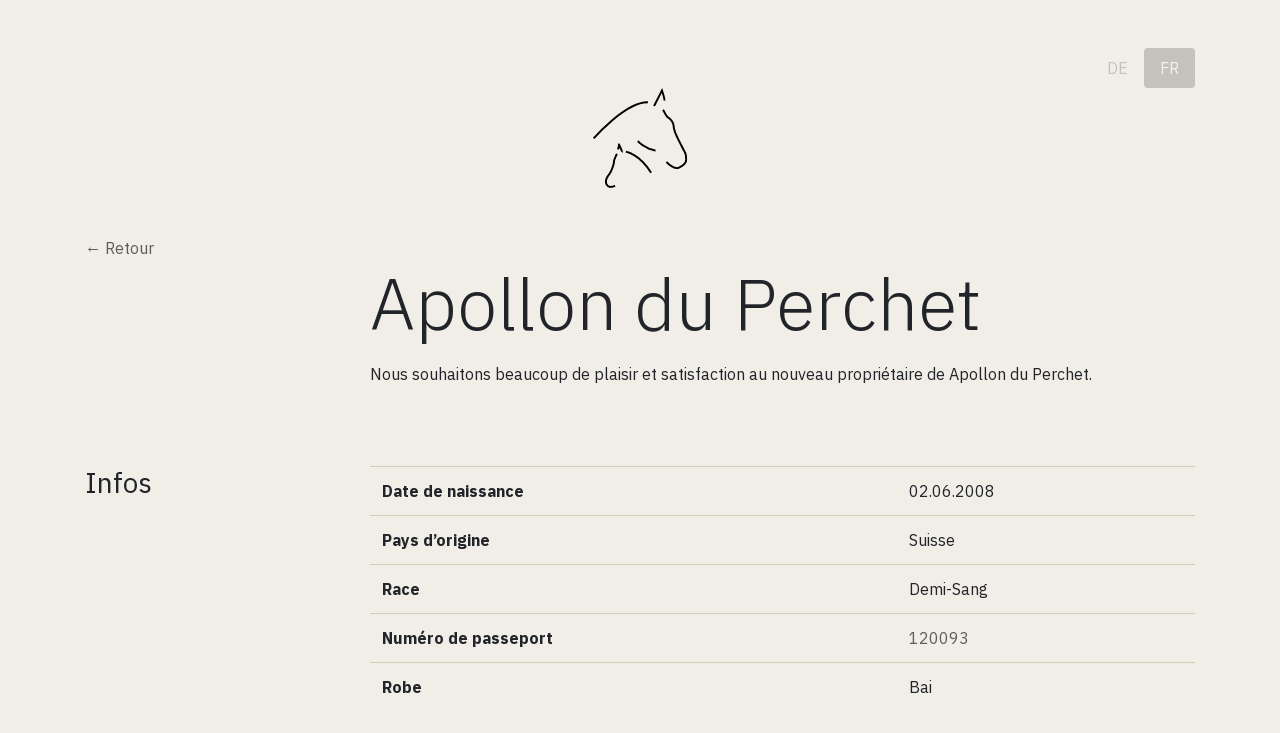

--- FILE ---
content_type: text/html; charset=UTF-8
request_url: http://www.duperchet.com/chevaux/apollon-du-perchet
body_size: 3383
content:
<!doctype html>
<html lang="en">
<head>
  <meta charset="UTF-8">
  <meta name="viewport"
        content="width=device-width, user-scalable=no, initial-scale=1.0">
  <meta http-equiv="X-UA-Compatible" content="ie=edge">
  <title>Apollon du Perchet | Élevage du Perchet</title>
  <link href="https://fonts.googleapis.com/css?family=IBM+Plex+Sans:300,300i,400,400i,500,500i,600,600i,700,700i"
        rel="stylesheet">

  <link rel="stylesheet" href="http://www.duperchet.com/assets/dist/styles.css">
  <style type="text/css">
    figure ul {
      display: grid;
      gap: 4px;
      grid-template-columns: repeat(auto-fit,minmax(8rem,1fr));
      list-style: none;
    }
  </style>
</head>
<body>
<header>
  <div class="container">
    <div class="my-5 text-center">
      <ul id="language-switch" class="nav nav-pills justify-content-end">
      <li class="nav-item">
      <a href="http://www.duperchet.com/de/pferde/apollon-du-perchet"
         hreflang="de"
         class="nav-link text-uppercase "
      >
        de      </a>
    </li>
      <li class="nav-item">
      <a href="http://www.duperchet.com/chevaux/apollon-du-perchet"
         hreflang="fr"
         class="nav-link text-uppercase active"
      >
        fr      </a>
    </li>
  </ul>
              <a href="http://www.duperchet.com" class="text-decoration-none d-inline-block">
          <svg width="100px" height="100px" viewBox="0 0 134 141" version="1.1" xmlns="http://www.w3.org/2000/svg" xmlns:xlink="http://www.w3.org/1999/xlink">
  <desc>Logo Élevage du Perchet</desc>
  <defs></defs>
  <g id="Page-1" stroke="none" stroke-width="1" fill="none" fill-rule="evenodd">
    <g id="Logo_Elevage_du_Perchet" transform="translate(-1.000000, 3.000000)" stroke="#000000" stroke-width="2.75">
      <g id="Group" transform="translate(2.000000, 0.000000)">
        <path d="M33.413,89.823 C33.413,89.823 29.163,98.854 29.297,100.379 C29.587,103.658 25.816,114.582 22.808,118.328 C14.214,129.035 19.165,133.131 19.889,134.332 C20.613,135.531 23.944,138.203 30.769,134.902" id="Shape"></path>
        <path d="M46.08,86.857 C46.08,86.857 64.657,89.377 81.656,116.429" id="Shape"></path>
        <path d="M0.655,68.13 C0.655,68.13 45.381,16.296 77.202,17.062" id="Shape"></path>
        <path d="M85.843,22.42 L96.996,0.549 C96.996,0.549 100.933,12.359 100.386,14.765" id="Shape"></path>
        <path d="M62.951,71.739 C62.951,71.739 71.772,82.31 87.883,85.372" id="Shape"></path>
        <path d="M103.229,101.264 C103.229,101.264 113.711,112.62 120.6,109.449 C127.489,106.279 131.207,103.545 131.098,98.186 C130.989,92.827 129.694,88.032 128.928,86.938 C128.162,85.844 126.74,82.783 125.536,80.486 C124.334,78.189 115.039,59.271 114.492,56.428 C114.492,56.428 113.69,53.585 113.399,50.232 C113.107,46.878 110.629,42.869 109.827,42.358 C109.025,41.847 107.639,39.441 105.233,38.275 C102.828,37.108 99.546,29.017 98.527,27.704" id="Shape"></path>
        <path d="M35.111,83.684 L36.409,77.381 C34.712,73.01 41.522,86.848 40.673,87.485" id="Shape"></path>
      </g>
    </g>
  </g>
</svg>
        </a>
          </div>
    <nav id="main-nav" class="my-sm-5 d-sm-none" role="navigation">
      <ul class="nav nav-pills justify-content-center">
                  <li class="nav-item">
            <a class="nav-link active"
               href="/#horses">
              Chevaux            </a>
          </li>
                  <li class="nav-item">
            <a class="nav-link "
               href="/#elevage">
              Élevage            </a>
          </li>
                  <li class="nav-item">
            <a class="nav-link "
               href="/#contact">
              Contact            </a>
          </li>
              </ul
    </nav>
  </div>
</header>

<div class="container">
  <a href="/#horses">
    &larr; Retour
  </a>
  <div class="row mb-5">
    <div class="col-sm-9 offset-sm-3 mb-3">
      <h1 class="mb-3 display-3">Apollon du Perchet</h1>
      <!--
      <p class="lead mb-3 d-none">Jument de 4 ans</p>
      -->
      <p>Nous souhaitons beaucoup de plaisir et satisfaction au nouveau propriétaire de Apollon du Perchet.</p>    </div>
  </div>

  <!-- News Container-->
  <!--
  <div class="row mb-5 d-none">
    <div class="col-sm-3"><h3>News</h3></div>
    <div class="col-sm-9">
      01.01.2020 – Les news s’afficheront ici
    </div>
  </div>
  -->

  <!-- Infos Container -->
  <div class="row">
    <div class="col-sm-3">
      <h3>Infos</h3>
    </div>
    <div class="col-sm-9">
      <table class="table table--info">

                  <tr>
            <th>Date de naissance</th>
            <td>02.06.2008</td>
          </tr>
        
                  <tr>
            <th>Pays d’origine</th>
            <td>Suisse</td>
          </tr>
        
                  <tr>
            <th>Race</th>
            <td>Demi-Sang</td>
          </tr>
        
                  <tr>
            <th>Numéro de passeport</th>
            <td>
              <a href="http://info.fnch.ch/#/resultate/pferde/120093" target="_blank">
                120093              </a>
            </td>
          </tr>
        
                  <tr>
            <th>Robe</th>
            <td>Bai</td>
          </tr>
        
        
        
        
      </table>
    </div>
  </div>

              <div class="row">
      <div class="col-sm-3">
        <h3>
          Origine
        </h3>
      </div>
      <div class="col-sm-9">
        <table class="table table-bordered table--pedigree">
                      <tr>
                                                                                  <td rowspan="4">
                    All in One                  </td>
                                                                                                  <td rowspan="2">
                    Acord II                  </td>
                                                                                                  <td rowspan="1">
                    Ahorn Z 2260                  </td>
                                          </tr>
                      <tr>
                                                                                                                                                                              <td rowspan="1">
                    Ribekka                  </td>
                                          </tr>
                      <tr>
                                                                                                                                <td rowspan="2">
                    Ravella                  </td>
                                                                                                  <td rowspan="1">
                    Raphael 1170                  </td>
                                          </tr>
                      <tr>
                                                                                                                                                                              <td rowspan="1">
                    Wettne                  </td>
                                          </tr>
                      <tr>
                                                                                  <td rowspan="4">
                    Demi Lune du Perchet                  </td>
                                                                                                  <td rowspan="2">
                    Dannyboy                  </td>
                                                                                                  <td rowspan="1">
                    Lucky Boy XX                  </td>
                                          </tr>
                      <tr>
                                                                                                                                                                              <td rowspan="1">
                    Zinnia                  </td>
                                          </tr>
                      <tr>
                                                                                                                                <td rowspan="2">
                    Uranie du Perchet                  </td>
                                                                                                  <td rowspan="1">
                    Urymate de Ste-Hermelle                  </td>
                                          </tr>
                      <tr>
                                                                                                                                                                              <td rowspan="1">
                    Lara                  </td>
                                          </tr>
                  </table>
      </div>
    </div>
  
  <div class="row" id="photos">
    <div class="col-sm-3">
      <h3>Photos</h3>
    </div>
    <div class="col-sm-9">
      <div class="card-columns">
                  <div class="card">
            <img src="http://www.duperchet.com/media/pages/chevaux/apollon-du-perchet/9ba3b7752c-1766931237/img-0133-300x.jpg"
                 data-src="http://www.duperchet.com/media/pages/chevaux/apollon-du-perchet/9ba3b7752c-1766931237/IMG_0133.jpg"
                 data-width="800"
                 data-height="600"
                 class="card-img-top"
            >
          </div>
                  <div class="card">
            <img src="http://www.duperchet.com/media/pages/chevaux/apollon-du-perchet/f9f8fbf8d0-1766931237/img-0139-300x.jpg"
                 data-src="http://www.duperchet.com/media/pages/chevaux/apollon-du-perchet/f9f8fbf8d0-1766931237/IMG_0139.jpg"
                 data-width="800"
                 data-height="600"
                 class="card-img-top"
            >
          </div>
                  <div class="card">
            <img src="http://www.duperchet.com/media/pages/chevaux/apollon-du-perchet/c7cc472a4e-1766931237/img-0168-300x.jpg"
                 data-src="http://www.duperchet.com/media/pages/chevaux/apollon-du-perchet/c7cc472a4e-1766931237/IMG_0168.jpg"
                 data-width="569"
                 data-height="800"
                 class="card-img-top"
            >
          </div>
                  <div class="card">
            <img src="http://www.duperchet.com/media/pages/chevaux/apollon-du-perchet/350ed7f387-1766931237/img-0214-300x.jpg"
                 data-src="http://www.duperchet.com/media/pages/chevaux/apollon-du-perchet/350ed7f387-1766931237/IMG_0214.jpg"
                 data-width="800"
                 data-height="554"
                 class="card-img-top"
            >
          </div>
                  <div class="card">
            <img src="http://www.duperchet.com/media/pages/chevaux/apollon-du-perchet/d0f73cf33d-1766931237/magellan-300x.jpg"
                 data-src="http://www.duperchet.com/media/pages/chevaux/apollon-du-perchet/d0f73cf33d-1766931237/magellan.jpg"
                 data-width="600"
                 data-height="800"
                 class="card-img-top"
            >
          </div>
              </div>
    </div>
  </div>
</div>
<footer class="my-5 text-center">
  <div class="container border-top py-3 text-muted">
  &copy; 2026    Élevage du Perchet  </div>
</footer>
<!-- Root element of PhotoSwipe. Must have class pswp. -->
<div class="pswp" tabindex="-1" role="dialog" aria-hidden="true">

  <!-- Background of PhotoSwipe.
       It's a separate element as animating opacity is faster than rgba(). -->
  <div class="pswp__bg"></div>

  <!-- Slides wrapper with overflow:hidden. -->
  <div class="pswp__scroll-wrap">

    <!-- Container that holds slides.
        PhotoSwipe keeps only 3 of them in the DOM to save memory.
        Don't modify these 3 pswp__item elements, data is added later on. -->
    <div class="pswp__container">
      <div class="pswp__item"></div>
      <div class="pswp__item"></div>
      <div class="pswp__item"></div>
    </div>

    <!-- Default (PhotoSwipeUI_Default) interface on top of sliding area. Can be changed. -->
    <div class="pswp__ui pswp__ui--hidden">

      <div class="pswp__top-bar">

        <!--  Controls are self-explanatory. Order can be changed. -->

        <div class="pswp__counter"></div>

        <button class="pswp__button pswp__button--close" title="Close (Esc)"></button>

        <button class="pswp__button pswp__button--share" title="Share"></button>

        <button class="pswp__button pswp__button--fs" title="Toggle fullscreen"></button>

        <button class="pswp__button pswp__button--zoom" title="Zoom in/out"></button>

        <!-- Preloader demo https://codepen.io/dimsemenov/pen/yyBWoR -->
        <!-- element will get class pswp__preloader--active when preloader is running -->
        <div class="pswp__preloader">
          <div class="pswp__preloader__icn">
            <div class="pswp__preloader__cut">
              <div class="pswp__preloader__donut"></div>
            </div>
          </div>
        </div>
      </div>

      <div class="pswp__share-modal pswp__share-modal--hidden pswp__single-tap">
        <div class="pswp__share-tooltip"></div>
      </div>

      <button class="pswp__button pswp__button--arrow--left" title="Previous (arrow left)">
      </button>

      <button class="pswp__button pswp__button--arrow--right" title="Next (arrow right)">
      </button>

      <div class="pswp__caption">
        <div class="pswp__caption__center"></div>
      </div>

    </div>

  </div>

</div>
<script src="http://www.duperchet.com/assets/dist/scripts.js"></script>
</body>
</html>
